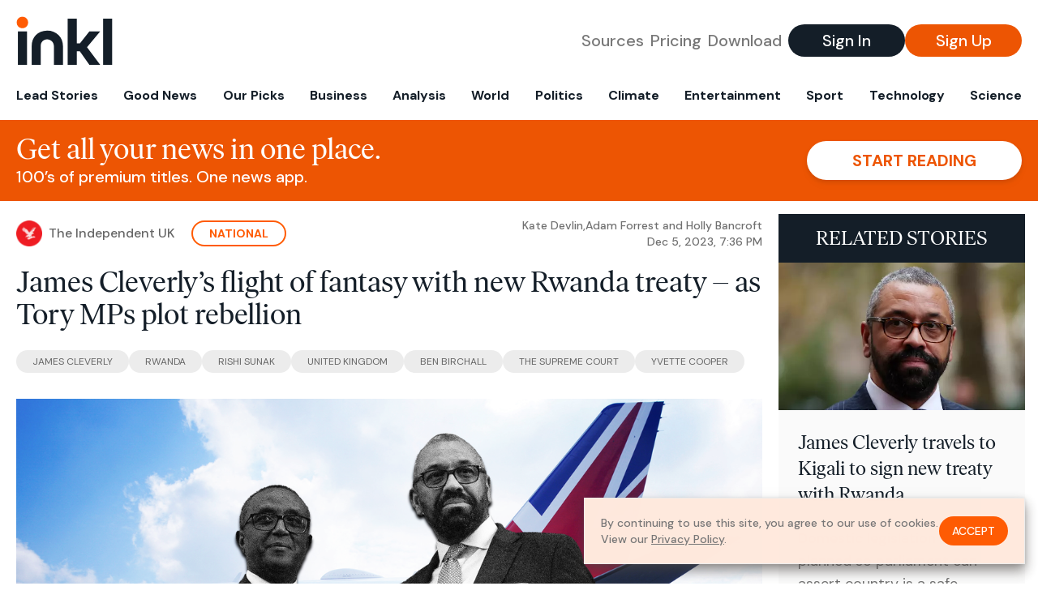

--- FILE ---
content_type: text/html; charset=utf-8
request_url: https://www.inkl.com/news/james-cleverly-s-flight-of-fantasy-with-new-rwanda-treaty-as-tory-mps-plot-rebellion
body_size: 13584
content:
<!DOCTYPE html>
<html lang="en">
  <head>
    <meta charset="utf-8">
    <meta http-equiv="X-UA-Compatible" content="IE=edge">
    <meta name="viewport" content="width=device-width, initial-scale=1.0, maximum-scale=6.0">
    <meta name="format-detection" content="telephone=no">

    <link rel="preconnect" href="https://d33gy59ovltp76.cloudfront.net" crossorigin>
    <link rel="preconnect" href="https://images.inkl.com" crossorigin>
    <link rel="preconnect" href="https://fonts.googleapis.com">
    <link rel="preconnect" href="https://fonts.gstatic.com" crossorigin>

    <link rel="dns-prefetch" href="https://www.googletagmanager.com/">

    <link rel="preload" href="https://static.inkl.com/fonts2/IvarHeadline-Regular.woff2" as="font" type="font/woff2" crossorigin>

    <link rel="preload" href="https://static.inkl.com/fonts2/IvarText-Regular.woff2" as="font" type="font/woff2" crossorigin>

    <link rel="preload" href="https://fonts.googleapis.com/css2?family=DM+Sans:wght@400;500;700&display=swap" as="style" onload="this.onload=null;this.rel='stylesheet'">
    <noscript>
      <link href="https://fonts.googleapis.com/css2?family=DM+Sans:wght@400;500;700&display=swap" rel="stylesheet" type="text/css">
    </noscript>

    <link href="https://d33gy59ovltp76.cloudfront.net/assets/app-f6287c561729fd5371e6ba0d030e68fb.css?vsn=d" rel="stylesheet">

    <title>James Cleverly’s flight of fantasy with new Rwanda…</title>
    <meta name="description" content="Home secretary becomes third minister in less than two years to sign deal with African state as he decrees it’s now safe and legally sound – but…">
    <meta name="keywords" content="inkl, world news, news, news headlines, daily news, breaking news, news app, news today, today news, news today, global news">

    <link rel="canonical" href="https://www.inkl.com/news/james-cleverly-s-flight-of-fantasy-with-new-rwanda-treaty-as-tory-mps-plot-rebellion">
    <meta name="robots" content="index, follow, max-image-preview:large, max-snippet:-1, max-video-preview:-1">

    <meta property="fb:app_id" content="365433033624261">
    <meta name="stripe-key" content="pk_live_4MaciIC6UIVKoR3FKLFpEAGp">

      <meta name="apple-itunes-app" content="app-id=993231222,affiliate-data=ct=website-top-banner&pt=117136954">

    <meta property="og:site_name" content="inkl">
<meta property="og:url" content="https://www.inkl.com/news/james-cleverly-s-flight-of-fantasy-with-new-rwanda-treaty-as-tory-mps-plot-rebellion">
<meta property="og:title" content="James Cleverly’s flight of fantasy with new Rwanda treaty – as Tory MPs plot rebellion">
<meta property="og:description" content="Home secretary becomes third minister in less than two years to sign deal with African state as he decrees it’s now safe and legally sound – but Rishi Sunak faces Commons revolt over planned new law">
<meta property="og:image" content="https://images.inkl.com/s3/article/lead_image/19863347/Cleverly_Rwanda_splash.png">
<meta property="og:type" content="article">
    <meta name="twitter:card" content="summary_large_image">
<meta name="twitter:site" content="@inkl">
<meta name="twitter:title" content="James Cleverly’s flight of fantasy with new Rwanda treaty – as Tory MPs plot rebellion">
<meta name="twitter:description" content="Home secretary becomes third minister in less than two years to sign deal with African state as he decrees it’s now safe and legally sound – but Rishi Sunak faces Commons revolt over planned new law">
<meta name="twitter:image" content="https://images.inkl.com/s3/article/lead_image/19863347/Cleverly_Rwanda_splash.png">

    <link rel="apple-touch-icon" sizes="57x57" href="https://d33gy59ovltp76.cloudfront.net/images/icons/apple-icon-57x57-273487d41793ad42e18896c6892c03ac.png?vsn=d">
<link rel="apple-touch-icon" sizes="60x60" href="https://d33gy59ovltp76.cloudfront.net/images/icons/apple-icon-60x60-026cef62163fcb13a10329d5fd868f05.png?vsn=d">
<link rel="apple-touch-icon" sizes="72x72" href="https://d33gy59ovltp76.cloudfront.net/images/icons/apple-icon-72x72-870540e8737dc51009c67377905040ff.png?vsn=d">
<link rel="apple-touch-icon" sizes="76x76" href="https://d33gy59ovltp76.cloudfront.net/images/icons/apple-icon-76x76-20c7f2bd09af6a202c3888a12d8f6daa.png?vsn=d">
<link rel="apple-touch-icon" sizes="114x114" href="https://d33gy59ovltp76.cloudfront.net/images/icons/apple-icon-114x114-47a69498bf3d1195f494867a527e3be1.png?vsn=d">
<link rel="apple-touch-icon" sizes="120x120" href="https://d33gy59ovltp76.cloudfront.net/images/icons/apple-icon-120x120-f4d9e0a044a59fe65b605c220beaa87a.png?vsn=d">
<link rel="apple-touch-icon" sizes="144x144" href="https://d33gy59ovltp76.cloudfront.net/images/icons/apple-icon-144x144-bf03d0eb69cbd685da8ff304d68249f2.png?vsn=d">
<link rel="apple-touch-icon" sizes="152x152" href="https://d33gy59ovltp76.cloudfront.net/images/icons/apple-icon-152x152-e61a47ee784e3519a3d3a1dd27886a33.png?vsn=d">
<link rel="apple-touch-icon" sizes="180x180" href="https://d33gy59ovltp76.cloudfront.net/images/icons/apple-icon-180x180-fd7b9426499f791e179b83c9615abf71.png?vsn=d">

<link rel="icon" type="image/png" href="https://d33gy59ovltp76.cloudfront.net/images/icons/favicon-192x192-e7d1b5fa77fbacba2867ff948175b38b.png?vsn=d" sizes="192x192">
<link rel="icon" type="image/png" href="https://d33gy59ovltp76.cloudfront.net/images/icons/favicon-128x128-81766d2365575b2466669aa96fdd9659.png?vsn=d" sizes="128x128">
<link rel="icon" type="image/png" href="https://d33gy59ovltp76.cloudfront.net/images/icons/favicon-96x96-0a8fcd6fd4e29d031d64819211f6a1c2.png?vsn=d" sizes="96x96">
<link rel="icon" type="image/png" href="https://d33gy59ovltp76.cloudfront.net/images/icons/favicon-32x32-c3eec105929e24dddbd8c64f89f9bfd3.png?vsn=d" sizes="32x32">
<link rel="icon" type="image/png" href="https://d33gy59ovltp76.cloudfront.net/images/icons/favicon-16x16-6bbbe00d479c8e8e933b6d5dfb4b5a7a.png?vsn=d" sizes="16x16">


      <script>
        window.fbAsyncInit = function() {
          FB.init({
            appId            : '365433033624261',
            autoLogAppEvents : true,
            xfbml            : true,
            version          : 'v15.0'
          });
        };
      </script>
      <script defer crossorigin="anonymous" src="https://connect.facebook.net/en_US/sdk.js">
      </script>

    <script defer type="text/javascript" src="https://d33gy59ovltp76.cloudfront.net/assets/app-4bb34170b393e70645eb5199e6819026.js?vsn=d">
    </script>
    <script defer src="https://kit.fontawesome.com/6e9cffa9a6.js" crossorigin="anonymous">
    </script>




    
  <script type="application/ld+json">
    {"@context":"https://schema.org","@type":"NewsArticle","datePublished":"2023-12-05T19:36:11.000Z","description":"Home secretary becomes third minister in less than two years to sign deal with African state as he decrees it’s now safe and legally sound – but Rishi Sunak faces Commons revolt over planned new law","hasPart":{"@type":"WebPageElement","cssSelector":".paywall","isAccessibleForFree":"False"},"headline":"James Cleverly’s flight of fantasy with new Rwanda treaty – as Tory MPs plot rebellion","image":["https://images.inkl.com/s3/article/lead_image/19863347/Cleverly_Rwanda_splash.png"],"isAccessibleForFree":"False","mainEntityOfPage":{"@id":"https://www.inkl.com/news/james-cleverly-s-flight-of-fantasy-with-new-rwanda-treaty-as-tory-mps-plot-rebellion","@type":"WebPage"}}
  </script>

  </head>

  <body class="flex flex-col min-h-screen">
    <nav id="side-menu" class="bg-white fixed top-0 bottom-0 left-0 z-50 h-100 w-[var(--side-menu-width)] overflow-x-hidden overflow-y-auto hidden select-none">
  <div>
    <a class="flex items-center h-15 mx-5 border-b font-sans font-medium" href="/">
      Home
    </a>
  </div>

  <div>
    <a class="flex items-center h-15 mx-5 border-b font-sans font-medium" href="/glance">
      For You
    </a>
  </div>

  <div>
    <a class="flex items-center h-15 mx-5 border-b font-sans font-medium" href="/newsletters/morning-edition">
      The Morning Edition
    </a>
  </div>

  <div>
    <a class="flex items-center h-15 mx-5 border-b font-sans font-medium" href="/saved">
      Saved Articles
      <span class="inline-block text-orange ml-2">
        0
      </span>
    </a>
  </div>

  <div>
    <a class="flex items-center h-15 mx-5 border-b font-sans font-medium" href="/history">
      Reading History
    </a>
  </div>

  <div>
    <div class="flex items-center justify-between h-15 mx-5 border-b font-sans font-medium cursor-pointer bg-white top-0" data-expand="side-menu-publishers-list">
      Publishers <i class="fa-regular fa-chevron-right text-gray" data-expand-icon></i>
    </div>

    <div id="side-menu-publishers-list" class="hidden overflow-y-hidden">

    </div>
  </div>

  <div>
    <div class="flex items-center justify-between h-15 mx-5 border-b font-sans font-medium cursor-pointer bg-white top-0" data-expand="side-menu-tags-list">
      My Topics <i class="fa-regular fa-chevron-right text-gray" data-expand-icon></i>
    </div>

    <div id="side-menu-tags-list" class="hidden overflow-y-hidden">

    </div>
  </div>

  <div>
    <a class="flex items-center h-15 mx-5 border-b font-sans font-medium" href="/account">
      My Account
    </a>
  </div>

  <div>
    <a class="flex items-center h-15 mx-5 border-b font-sans font-medium" href="/plans">
      My Membership
    </a>
  </div>

  <div>
    <a class="flex items-center h-15 mx-5 border-b font-sans font-medium" href="/invite">
      Recommend inkl
    </a>
  </div>

  <div>
    <a class="flex items-center h-15 mx-5 border-b font-sans font-medium" href="/about">
      About inkl
    </a>
  </div>

  <div>
    <a class="flex items-center h-15 mx-5 border-b font-sans font-medium" href="/faqs">
      FAQs
    </a>
  </div>

  <div>
    <a class="flex items-center h-15 mx-5 border-b font-sans font-medium" href="/logout">
      Logout
    </a>
  </div>
</nav>

<div id="site-overlay" class="fixed top-0 bottom-0 left-0 right-0 z-40 bg-orange-200/[.5]"></div>

      <nav id="navbar-public-content" class="flex justify-between items-center px-4 py-2 border-b max-w-1280 w-full mx-auto md:border-none md:py-5 md:px-5">
  <a href="/" class="block">
    <img src="https://d33gy59ovltp76.cloudfront.net/images/branding/inkl-logo-no-tagline-positive-rgb-65407c529d147f60d429f3be2000a89d.svg?vsn=d" alt="inkl" class="h-8 w-auto md:h-15" width="169" height="85">
  </a>

  <div class="flex items-center gap-2 md:gap-4">
    <a href="/our-content-partners" rel="nofollow" class="hidden font-sans font-medium text-xl text-gray mx-1 lg:block">
      Sources
    </a>

    <a href="/features/#our-plans" rel="nofollow" class="hidden font-sans font-medium text-xl text-gray mx-1 lg:block">
      Pricing
    </a>

    <a href="/features/#download" rel="nofollow" class="hidden font-sans font-medium text-xl text-gray ml-1 mr-2 lg:block">
      Download
    </a>

    <a href="/signin" rel="nofollow" class="flex justify-center items-center font-sans text-xs w-24 h-7 text-white bg-blue-900 rounded-full md:h-10 md:w-36 md:text-xl md:font-medium">
      Sign In
    </a>

    <a href="/signin" rel="nofollow" class="flex justify-center items-center font-sans text-xs w-24 h-7 text-white bg-orange-500 rounded-full md:h-10 md:w-36 md:text-xl md:font-medium">
      Sign Up
    </a>
  </div>
</nav>

  <div id="navbar-public-content-nav-items" itemtype="http://www.schema.org/SiteNavigationElement" itemscope="itemscope" class="flex overflow-x-auto scrollbar-none max-w-1280 w-full mx-auto md:justify-between">

      <a href="/sections/lead-stories" class="flex whitespace-nowrap items-center font-sans font-bold text-xs h-12 hover:text-orange pt-1 border-b-4 border-transparent px-2 first:pl-4 last:pr-4 md:text-base md:pb-4 md:first:pl-5 md:last:pr-5 md:border-b-0">
        <meta content="Lead Stories" itemprop="name" itemprop="url">
        Lead Stories
      </a>

      <a href="/sections/good-news" class="flex whitespace-nowrap items-center font-sans font-bold text-xs h-12 hover:text-orange pt-1 border-b-4 border-transparent px-2 first:pl-4 last:pr-4 md:text-base md:pb-4 md:first:pl-5 md:last:pr-5 md:border-b-0">
        <meta content="Good News" itemprop="name" itemprop="url">
        Good News
      </a>

      <a href="/sections/editors-picks" class="flex whitespace-nowrap items-center font-sans font-bold text-xs h-12 hover:text-orange pt-1 border-b-4 border-transparent px-2 first:pl-4 last:pr-4 md:text-base md:pb-4 md:first:pl-5 md:last:pr-5 md:border-b-0">
        <meta content="Our Picks" itemprop="name" itemprop="url">
        Our Picks
      </a>

      <a href="/sections/business" class="flex whitespace-nowrap items-center font-sans font-bold text-xs h-12 hover:text-orange pt-1 border-b-4 border-transparent px-2 first:pl-4 last:pr-4 md:text-base md:pb-4 md:first:pl-5 md:last:pr-5 md:border-b-0">
        <meta content="Business" itemprop="name" itemprop="url">
        Business
      </a>

      <a href="/sections/analysis" class="flex whitespace-nowrap items-center font-sans font-bold text-xs h-12 hover:text-orange pt-1 border-b-4 border-transparent px-2 first:pl-4 last:pr-4 md:text-base md:pb-4 md:first:pl-5 md:last:pr-5 md:border-b-0">
        <meta content="Analysis" itemprop="name" itemprop="url">
        Analysis
      </a>

      <a href="/sections/world" class="flex whitespace-nowrap items-center font-sans font-bold text-xs h-12 hover:text-orange pt-1 border-b-4 border-transparent px-2 first:pl-4 last:pr-4 md:text-base md:pb-4 md:first:pl-5 md:last:pr-5 md:border-b-0">
        <meta content="World" itemprop="name" itemprop="url">
        World
      </a>

      <a href="/sections/politics" class="flex whitespace-nowrap items-center font-sans font-bold text-xs h-12 hover:text-orange pt-1 border-b-4 border-transparent px-2 first:pl-4 last:pr-4 md:text-base md:pb-4 md:first:pl-5 md:last:pr-5 md:border-b-0">
        <meta content="Politics" itemprop="name" itemprop="url">
        Politics
      </a>

      <a href="/sections/climate" class="flex whitespace-nowrap items-center font-sans font-bold text-xs h-12 hover:text-orange pt-1 border-b-4 border-transparent px-2 first:pl-4 last:pr-4 md:text-base md:pb-4 md:first:pl-5 md:last:pr-5 md:border-b-0">
        <meta content="Climate" itemprop="name" itemprop="url">
        Climate
      </a>

      <a href="/sections/entertainment" class="flex whitespace-nowrap items-center font-sans font-bold text-xs h-12 hover:text-orange pt-1 border-b-4 border-transparent px-2 first:pl-4 last:pr-4 md:text-base md:pb-4 md:first:pl-5 md:last:pr-5 md:border-b-0">
        <meta content="Entertainment" itemprop="name" itemprop="url">
        Entertainment
      </a>

      <a href="/sections/sport" class="flex whitespace-nowrap items-center font-sans font-bold text-xs h-12 hover:text-orange pt-1 border-b-4 border-transparent px-2 first:pl-4 last:pr-4 md:text-base md:pb-4 md:first:pl-5 md:last:pr-5 md:border-b-0">
        <meta content="Sport" itemprop="name" itemprop="url">
        Sport
      </a>

      <a href="/sections/technology" class="flex whitespace-nowrap items-center font-sans font-bold text-xs h-12 hover:text-orange pt-1 border-b-4 border-transparent px-2 first:pl-4 last:pr-4 md:text-base md:pb-4 md:first:pl-5 md:last:pr-5 md:border-b-0">
        <meta content="Technology" itemprop="name" itemprop="url">
        Technology
      </a>

      <a href="/sections/science" class="flex whitespace-nowrap items-center font-sans font-bold text-xs h-12 hover:text-orange pt-1 border-b-4 border-transparent px-2 first:pl-4 last:pr-4 md:text-base md:pb-4 md:first:pl-5 md:last:pr-5 md:border-b-0">
        <meta content="Science" itemprop="name" itemprop="url">
        Science
      </a>

  </div>


    <main role="main" class="grow flex flex-col" side-menu-pushable>
      <div class="bg-orange-500 text-white sticky top-0 z-10">
  <div class="px-3 pt-4 pb-5 md:hidden">
    <div class="font-headline text-[26px] text-center">Get all your news in one place.</div>

    <div class="flex gap-3 justify-center items-center mt-2">
      <div class="font-sans text-xs leading-tight text-right">
        100’s of premium titles. <br> One app.
      </div>

      <a href="/signin" rel="nofollow" class="flex justify-center items-center font-sans font-bold text-xs h-7 px-5 text-orange-500 bg-white rounded-full uppercase whitespace-nowrap drop-shadow-md">
        Start reading
      </a>
    </div>
  </div>

  <div class="hidden justify-between items-center px-5 py-4 max-w-1280 w-full mx-auto md:flex">
    <div>
      <div class="font-headline text-4xl">Get all your news in one place.</div>
      <div class="font-sans font-medium text-xl">
        100’s of premium titles. One news app.
      </div>
    </div>

    <a href="/signin" rel="nofollow" class="flex justify-center items-center font-sans font-bold text-xl h-12 px-14 text-orange-500 bg-white rounded-full uppercase whitespace-nowrap drop-shadow-md">
      Start reading
    </a>
  </div>
</div>

<div class="flex flex-col pb-5 overflow-x-hidden max-w-1280 w-full mx-auto md:flex-row">
  <div>
    <div class="p-4 md:p-5">
      <div class="flex items-center">
        <img src="https://images.inkl.com/s3/publisher/icon_rounded/30/the-independent-uk.png" alt="The Independent UK" class="w-6 h-6 md:w-8 md:h-8" width="50" height="50">

        <div class="font-sans font-medium text-xs text-gray-600 ml-2 md:text-base">
          The Independent UK
        </div>

          <a href="/sections/national" class="font-sans font-bold text-3xs text-orange uppercase px-4 py-1 border-2 border-orange rounded-full ml-5 md:text-xs md:px-5">
            National
          </a>

        <div class="font-sans font-medium text-2xs text-gray-500 text-right ml-auto md:text-xs">

            <div>Kate Devlin,Adam Forrest and Holly Bancroft</div>


            <time local-datetime local-datetime-format="short-datetime" datetime="2023-12-05T19:36:11.000Z">
            </time>

        </div>
      </div>

      <h1 class="font-headline text-4xl mt-5">James Cleverly’s flight of fantasy with new Rwanda treaty – as Tory MPs plot rebellion</h1>

        <div class="flex flex-wrap gap-x-4 gap-y-3 mt-6">

            <a href="/topics/james-cleverly" class="font-sans grow text-center text-2xs uppercase leading-none text-gray-600 bg-gray-200 whitespace-nowrap rounded-full px-5 py-2 md:grow-0">
              James Cleverly
            </a>

            <a href="/topics/rwanda" class="font-sans grow text-center text-2xs uppercase leading-none text-gray-600 bg-gray-200 whitespace-nowrap rounded-full px-5 py-2 md:grow-0">
              Rwanda
            </a>

            <a href="/topics/rishi-sunak-person" class="font-sans grow text-center text-2xs uppercase leading-none text-gray-600 bg-gray-200 whitespace-nowrap rounded-full px-5 py-2 md:grow-0">
              ​​Rishi Sunak
            </a>

            <a href="/topics/united-kingdom" class="font-sans grow text-center text-2xs uppercase leading-none text-gray-600 bg-gray-200 whitespace-nowrap rounded-full px-5 py-2 md:grow-0">
              United Kingdom
            </a>

            <a href="/topics/ben-birchall" class="font-sans grow text-center text-2xs uppercase leading-none text-gray-600 bg-gray-200 whitespace-nowrap rounded-full px-5 py-2 md:grow-0">
              Ben Birchall
            </a>

            <a href="/topics/the-supreme-court" class="font-sans grow text-center text-2xs uppercase leading-none text-gray-600 bg-gray-200 whitespace-nowrap rounded-full px-5 py-2 md:grow-0">
              the Supreme Court
            </a>

            <a href="/topics/yvette-cooper" class="font-sans grow text-center text-2xs uppercase leading-none text-gray-600 bg-gray-200 whitespace-nowrap rounded-full px-5 py-2 md:grow-0">
              Yvette Cooper
            </a>

        </div>

      <div class="article-content relative mt-8" locked data-article-id="james-cleverly-s-flight-of-fantasy-with-new-rwanda-treaty-as-tory-mps-plot-rebellion">
        <figure><img src="https://static.independent.co.uk/2023/12/05/17/Cleverly%20Rwanda%20splash.png?width=1200&amp;auto=webp" width="640" height="360"><figcaption>Getty/AFP</figcaption></figure>
<p>Home secretary <a href="https://www.independent.co.uk/topic/james-cleverly" target="_blank" rel="noopener">James Cleverly</a> has hailed <a href="https://www.independent.co.uk/news/uk/james-cleverly-rishi-sunak-suella-braverman-rwanda-priti-patel-b2458395.html" title="Timeline of the Government’s Rwanda asylum deal" target="_blank" rel="noopener">yet another deal </a>with <a href="https://www.independent.co.uk/topic/rwanda" target="_blank" rel="noopener">Rwanda</a> as the way to rescue the<a href="https://www.independent.co.uk/voices/rwanda-asylum-stop-the-boats-plan-b-b2447735.html" title="Timeline of the Government’s Rwanda asylum deal" target="_blank" rel="noopener"> government’s thwarted plan</a> to stop the <a href="https://www.independent.co.uk/topic/boats" target="_blank" rel="noopener">boats</a> – only for it to be denounced as a “gross political fantasy”. </p>
<p>The embattled cabinet minister said there was now no credible legal reason for <a href="https://www.independent.co.uk/news/uk/politics/james-cleverly-rwanda-not-be-all-b2453299.html" target="_blank" rel="noopener">the policy </a>to continue to be blocked<a href="https://www.independent.co.uk/tv/news/rwanda-treaty-signed-james-cleverly-b2458762.html" title="James Cleverly signs new asylum treaty in Rwanda" target="_blank" rel="noopener"> after he flew to Kigali to sign a new treaty.</a></p><div class="paywall">
<p>But Mr Cleverly still <a href="https://www.independent.co.uk/news/uk/rwanda-kigali-lord-reed-james-cleverly-unhcr-b2458713.html" target="_blank" rel="noopener">could not guarantee flights will depart</a> next spring, as <a href="https://www.independent.co.uk/topic/rishi-sunak" target="_blank" rel="noopener">Rishi Sunak</a> hopes, as he became the <a href="https://www.independent.co.uk/news/uk/suella-braverman-rwanda-home-secretary-priti-patel-paul-kagame-b2303324.html" target="_blank" rel="noopener">third minister in less than two years</a> to sign an agreement with the <a href="https://www.independent.co.uk/topic/african" target="_blank" rel="noopener">African</a> nation.</p>
<p>Tory MPs warned they would examine new emergency legislation on Rwanda – due to be published within days to determine the country is a safe destination – to ensure planes carrying <a href="https://www.independent.co.uk/topic/asylum" target="_blank" rel="noopener">asylum</a> seekers take off. </p>
<p>It came as the prime minister<a href="https://www.independent.co.uk/news/uk/politics/rwanda-deal-sunak-tories-cleverly-b2458505.html" title="Sunak faces right-wing Tory revolt on Rwanda as Cleverly signs controversial treaty" target="_blank" rel="noopener"> faces a major Commons revolt</a> from two sides of his party over the planned new law. MPs on the right of the party are pushing the PM to use it to opt out of the European Convention of Human Rights (ECHR) – warning he must go for the “full fat” version to stop judges intervening. </p>
<blockquote>Home secretary James Cleverly arrives at Kigali International Airport<div class="credit">— (PA Wire)</div>
</blockquote>
<p>But senior Tory moderates are also warning Mr Sunak they may not support his legislation if he does try to flout the ECHR, arguing that it would be “a mistake” that doesn’t command public support. </p>
<p>As the treaty was unveiled, it emerged that: </p>
<ul>
<li>Asylum seekers sent to Rwanda who go on to commit serious crimes while there could end up back in the UK </li>
<li>UK taxpayers will have to pay more on top of the £140m already spent on a scheme which has yet to send a single asylum seeker to the east-central African country </li>
<li>The UK will take some of Rwanda's refugees under the plans, a measure contained in the original agreement</li>
<li>Rwanda will still have a veto over which asylum seekers it accepts </li>
<li>Those sent there will be offered support and accommodation by the UK for five years </li>
<li>Under the treaty, they will not be sent on to a third country, such as the one from which they fled – the main criticism of the Supreme Court – and will stay in Rwanda </li>
</ul>
<p>Mr Sunak announced the new treaty – and the emergency legislation – in the wake of a damning Supreme Court judgment <a href="https://www.independent.co.uk/news/uk/home-news/rwanda-supreme-court-decision-braverman-b2447652.html" target="_blank" rel="noopener">which ruled his plans unlawful</a>.</p>
<p>In the Rwandan capital, Mr Cleverly praised the new deal, saying: “We feel very strongly this treaty addresses all of the issues of their lordships in the Supreme Court.”</p>
<p>But he could not guarantee when the first flight of asylum seekers would take off.</p>
<p>The home secretary added: “We want to see this part of our wider migration plan up and running as quickly as possible.” </p>
<blockquote>James Cleverly during Tuesday’s press conference in Kigali<div class="credit">— (PA Wire)</div>
</blockquote>
<p>Under the treaty, those sent to Rwanda will stay there, no matter the outcome of their asylum application. <a href="https://www.independent.co.uk/news/uk/home-news/rwanda-home-office-supreme-court-b2426543.html" title="Timeline of the Government’s Rwanda asylum deal" target="_blank" rel="noopener">The Supreme Court had warned </a>that under the previous system, vulnerable refugees risked being erroneously sent back to the countries from which they had fled, where they would face persecution. But the court also questioned whether undertakings given by Rwanda could be relied upon. </p>
<p>Also included in the treaty are <a href="https://www.independent.co.uk/news/uk/rwanda-james-cleverly-rishi-sunak-asylum-immigration-b2457941.html" title="Timeline of the Government’s Rwanda asylum deal" target="_blank" rel="noopener">plans for UK lawyers to be sent to Rwanda </a>to help process claims and ensure appeals are granted correctly. </p>
<p>An independent monitoring committee will assess the processing of asylum claims and the treatment and support for individuals for up to five years. It will also establish a new whistleblowing system to allow asylum seekers sent to Rwanda to lodge confidential complaints.</p>
<p>Shadow home secretary Yvette Cooper accused Mr Cleverly of being the third home secretary in 18 months to take a trip to Rwanda “for a photo op”. Priti Patel signed the initial deal last April while his predecessor, Suella Braverman, visited Kigali earlier this year. “More home secretaries than asylum seekers have been sent there and the scheme is badly failing,” Ms Cooper said. </p>
<p>“We know … even if it ever does get off the ground, it will only cover a very small number of people when over 1,000 people arrived in small boats last week alone.”</p>
<p>The government’s former top lawyer Jonathan Jones questioned whether ministers were really as confident as they suggested.</p>
<p>He said: “If the government were really confident that the treaty did the trick and Rwanda will now be “safe”, it could be confident of winning any further court challenge and wouldn’t need to change the law as well.</p>
<p>But the government has said it will table a Bill which will likely tell the courts that Rwanda is now to be treated as “safe” for the purposes of asylum claims.”</p>
<p>Lib Dem home affairs spokesperson Alistair Carmichael said: “It was obvious that this policy was destined to fail from the beginning, and this couldn't have been made any clearer than the Supreme Court ruling.</p>
<p>“The Conservatives have already spent far too much time, energy and money on this failing policy. It’s time for James Cleverly to get serious and get on with fixing the broken asylum system. </p>
<p>“Tackling the sky-high asylum backlog and creating safe and legal routes for sanctuary will make far more progress towards that than this pet project policy ever could.”</p>
<blockquote>Prime minister Rishi Sunak’s Rwanda plans are being closely watched by his MPs<div class="credit">— (PA Wire)</div>
</blockquote>
<p>The Law Society of England and Wales was sceptical about Mr Cleverly’s assurances, saying it “remains unclear” how the treaty will overcome the Supreme Court ruling based on a “well-established principle of international law”.</p>
<p>Nick Emmerson, the president of the professional association representing solicitors, argued that neither the deal nor new legislation “can overnight provide adequate means of safeguarding the rights of people removed to Rwanda”.</p>
<p>Steve Valdez-Symonds, from Amnesty International, said: “With this treaty, ministers are once again doubling down on a fundamentally reckless policy of not processing asylum claims made in the UK – even while expecting other countries to deal with the asylum claims they receive. </p>
<p>“The policy of not processing claims has already created a massive, costly and inhuman backlog, in which tens of thousands of people are now simply stuck in limbo.</p>
<p>“The gross political fantasy that Rwanda can simply receive these people from the UK is utterly immoral, wholly impractical and sets a terrible example on the world stage.” </p>
<p>Enver Solomon, from the <a href="https://www.independent.co.uk/topic/refugee" target="_blank" rel="noopener">Refugee</a> Council, said: “It’s time for the government to admit that the Rwanda plan just isn’t the right way forward. Instead, we need to develop a fair and compassionate approach to refugee protection that focuses on providing safe routes and a fair hearing for those seeking safety in the UK.”</p>
<p>Last month, former Supreme Court judge Lord Sumption accused the government of trying to “change the facts by law” by declaring Rwanda safe. He also said the scheme was “probably dead”. </p>
</div>

          <div class="gradient-container"></div>

      </div>

      <div>
        <div class="bg-orange p-6 bg-[url('/images/branding/inkl-watermark.svg')] bg-no-repeat bg-left-bottom bg-[length:200px_100px] md:bg-contain">
  <div class="font-serif text-4.5xl text-white text-center leading-tight">
    Sign up to read this article
  </div>

  <div class="font-sans font-medium text-lg text-white text-center leading-6 mt-4 mb-8">
    Read news from 100’s of titles, curated specifically for you.
  </div>

  <form join-form-v2 additional-join-params="{&quot;locked&quot;:true,&quot;article&quot;:&quot;james-cleverly-s-flight-of-fantasy-with-new-rwanda-treaty-as-tory-mps-plot-rebellion&quot;,&quot;through&quot;:&quot;public_article&quot;}" class="max-w-xs mx-auto mt-6" onsubmit="return false;" novalidate>
  <input name="email" type="email" placeholder="Your email address" class="flex items-center justify-center w-full h-11 font-sans font-medium text-md placeholder:font-normal placeholder:text-base text-center rounded-full outline-none">

  <div email-required-error class="font-sans font-medium text-center py-1 text-red-900 hidden">
    Email is required
  </div>

  <div email-invalid-error class="font-sans font-medium text-center py-1 text-red-900 hidden">
    Email is invalid
  </div>

  <div email-registered-error class="font-sans font-medium text-center py-1 text-white hidden">
    Email is already registered. <br> Please
    <a href="/signin" class="text-red-900 underline underline-offset-2">sign in</a>
    instead.
  </div>

  <button type="submit" class="block w-full mt-3 h-12 font-sans font-medium text-lg tracking-wider uppercase bg-blue-900 text-white rounded-full drop-shadow-md z-0">
    <i class="fa-solid fa-spinner fa-spin hidden" processing-icon></i>
    <span>Start reading</span>
  </button>
</form>

  <div>
    <div class="font-sans font-medium text-center mt-6">
      Already a member?
      <a href="/signin?article=james-cleverly-s-flight-of-fantasy-with-new-rwanda-treaty-as-tory-mps-plot-rebellion" class="underline underline-offset-2">
        Sign in here
      </a>
    </div>
  </div>
</div>
      </div>

      <div class="hidden md:block">
        <div class="font-headline text-4xl my-8">Top stories on inkl right now</div>

<div class="flex flex-col gap-6">

    <div>
  <a href="/news/fewer-kids-are-vaccinated-this-year-despite-super-flu-surging-through-communities" itemprop="url" class="block bg-gray-100">
    <meta itemprop="name" content="Fewer kids are vaccinated this year despite ‘super flu’ surging through communities">

    <div class="px-3 py-3 md:px-6 md:py-6 overflow-auto">

        <img src="https://images.inkl.com/s3/article/lead_image/22915252/GettyImages-1454452293.jpg?w=600" alt="Fewer kids are vaccinated this year despite ‘super flu’ surging through communities" class="w-44 h-44 object-cover ml-3 mb-1 rounded float-right lg:w-80 lg:h-52 lg:ml-6 lg:mb-0" width="120" height="120" loading="lazy">

      <div class="font-headline text-2xl leading-7 pt-1 md:leading-8">
        Fewer kids are vaccinated this year despite ‘super flu’ surging through communities
      </div>

      <div class="font-sans text-gray-500 pt-4">
        This is the worst flu season in decades, with at least 18 million people infected so far this year
      </div>

      <div class="flex items-center pt-7">
        <img src="https://images.inkl.com/s3/publisher/icon_rounded/30/the-independent-uk.png?w=50" alt="The Independent UK" class="w-6 h-6 md:w-8 md:h-8" width="50" height="50" loading="lazy">

        <div class="font-sans font-medium text-2xs text-gray-600 ml-2 md:text-base">
          The Independent UK
        </div>
      </div>
    </div>
  </a>
</div>


    <div>
  <a href="/news/tennessee-judge-grants-expanded-media-access-to-state-run-executions" itemprop="url" class="block bg-gray-100">
    <meta itemprop="name" content="Tennessee judge grants expanded media access to state-run executions">

    <div class="px-3 py-3 md:px-6 md:py-6 overflow-auto">

        <img src="https://images.inkl.com/s3/article/lead_image/22915254/Tennessee_Executions_Lawsuit_60528.jpg?w=600" alt="Tennessee judge grants expanded media access to state-run executions" class="w-44 h-44 object-cover ml-3 mb-1 rounded float-right lg:w-80 lg:h-52 lg:ml-6 lg:mb-0" width="120" height="120" loading="lazy">

      <div class="font-headline text-2xl leading-7 pt-1 md:leading-8">
        Tennessee judge grants expanded media access to state-run executions
      </div>

      <div class="font-sans text-gray-500 pt-4">
        A judge has ruled that Tennessee prison officials must grant expanded access to media members to view state-run executions
      </div>

      <div class="flex items-center pt-7">
        <img src="https://images.inkl.com/s3/publisher/icon_rounded/30/the-independent-uk.png?w=50" alt="The Independent UK" class="w-6 h-6 md:w-8 md:h-8" width="50" height="50" loading="lazy">

        <div class="font-sans font-medium text-2xs text-gray-600 ml-2 md:text-base">
          The Independent UK
        </div>
      </div>
    </div>
  </a>
</div>


    <div>
  <a href="/news/us-justice-agency-to-inquire-into-minnesota-leaders-for-alleged-conspiracy-to-obstruct-ice" itemprop="url" class="block bg-gray-100">
    <meta itemprop="name" content="US justice department to inquire into Minnesota leaders for alleged conspiracy to obstruct ICE">

    <div class="px-3 py-3 md:px-6 md:py-6 overflow-auto">

        <img src="https://images.inkl.com/s3/article/lead_image/22915248/1000.jpg?w=600" alt="US justice department to inquire into Minnesota leaders for alleged conspiracy to obstruct ICE" class="w-44 h-44 object-cover ml-3 mb-1 rounded float-right lg:w-80 lg:h-52 lg:ml-6 lg:mb-0" width="120" height="120" loading="lazy">

      <div class="font-headline text-2xl leading-7 pt-1 md:leading-8">
        US justice department to inquire into Minnesota leaders for alleged conspiracy to obstruct ICE
      </div>

      <div class="font-sans text-gray-500 pt-4">
        Tim Walz, state’s Democratic governor and Jacob Frey, Minneapolis mayor, have been vocal critics of immigration crackdown
      </div>

      <div class="flex items-center pt-7">
        <img src="https://images.inkl.com/s3/publisher/icon_rounded/13/the-guardian-icon-rounded-5.png?w=50" alt="The Guardian - US" class="w-6 h-6 md:w-8 md:h-8" width="50" height="50" loading="lazy">

        <div class="font-sans font-medium text-2xs text-gray-600 ml-2 md:text-base">
          The Guardian - US
        </div>
      </div>
    </div>
  </a>
</div>


    <div>
  <a href="/news/trump-administration-delays-plan-to-withhold-wages-for-student-loan-borrowers-in-default" itemprop="url" class="block bg-gray-100">
    <meta itemprop="name" content="Trump administration delays plan to withhold wages for student loan borrowers in default">

    <div class="px-3 py-3 md:px-6 md:py-6 overflow-auto">

        <img src="https://images.inkl.com/s3/article/lead_image/22914757/US_Trump_Education_States_01645.jpg?w=600" alt="Trump administration delays plan to withhold wages for student loan borrowers in default" class="w-44 h-44 object-cover ml-3 mb-1 rounded float-right lg:w-80 lg:h-52 lg:ml-6 lg:mb-0" width="120" height="120" loading="lazy">

      <div class="font-headline text-2xl leading-7 pt-1 md:leading-8">
        Trump administration delays plan to withhold wages for student loan borrowers in default
      </div>

      <div class="font-sans text-gray-500 pt-4">
        The Trump administration is delaying its plans to withhold pay from student loan borrowers who default on their payments, backing off a measure that threatened to deliver a financial blow to millions of Americans
      </div>

      <div class="flex items-center pt-7">
        <img src="https://images.inkl.com/s3/publisher/icon_rounded/30/the-independent-uk.png?w=50" alt="The Independent UK" class="w-6 h-6 md:w-8 md:h-8" width="50" height="50" loading="lazy">

        <div class="font-sans font-medium text-2xs text-gray-600 ml-2 md:text-base">
          The Independent UK
        </div>
      </div>
    </div>
  </a>
</div>

      <div class="bg-orange p-6 bg-[url('/images/branding/inkl-watermark.svg')] bg-no-repeat bg-left-bottom bg-[length:200px_100px] md:bg-contain">
  <div class="font-serif text-3xl text-white text-center leading-tight max-w-xl mx-auto md:text-3xl">
    One subscription that gives you access to news from hundreds of sites
  </div>

  <form join-form-v2 additional-join-params="{&quot;locked&quot;:true,&quot;article&quot;:&quot;james-cleverly-s-flight-of-fantasy-with-new-rwanda-treaty-as-tory-mps-plot-rebellion&quot;,&quot;through&quot;:&quot;public_article&quot;}" class="max-w-xs mx-auto mt-6" onsubmit="return false;" novalidate>
  <input name="email" type="email" placeholder="Your email address" class="flex items-center justify-center w-full h-11 font-sans font-medium text-md placeholder:font-normal placeholder:text-base text-center rounded-full outline-none">

  <div email-required-error class="font-sans font-medium text-center py-1 text-red-900 hidden">
    Email is required
  </div>

  <div email-invalid-error class="font-sans font-medium text-center py-1 text-red-900 hidden">
    Email is invalid
  </div>

  <div email-registered-error class="font-sans font-medium text-center py-1 text-white hidden">
    Email is already registered. <br> Please
    <a href="/signin" class="text-red-900 underline underline-offset-2">sign in</a>
    instead.
  </div>

  <button type="submit" class="block w-full mt-3 h-12 font-sans font-medium text-lg tracking-wider uppercase bg-blue-900 text-white rounded-full drop-shadow-md z-0">
    <i class="fa-solid fa-spinner fa-spin hidden" processing-icon></i>
    <span>Start reading</span>
  </button>
</form>

  <div>
    <div class="font-sans font-medium text-center mt-6">
      Already a member?
      <a href="/signin?article=james-cleverly-s-flight-of-fantasy-with-new-rwanda-treaty-as-tory-mps-plot-rebellion" class="underline underline-offset-2">
        Sign in here
      </a>
    </div>
  </div>
</div>


    <div>
  <a href="/news/california-protester-left-blind-in-one-eye-is-among-string-of-violent-run-ins-with-federal-agents" itemprop="url" class="block bg-gray-100">
    <meta itemprop="name" content="California protester left blind in one eye is among string of violent run-ins with federal agents">

    <div class="px-3 py-3 md:px-6 md:py-6 overflow-auto">

        <img src="https://images.inkl.com/s3/article/lead_image/22914631/California_Protester_Injured_20115.jpg?w=600" alt="California protester left blind in one eye is among string of violent run-ins with federal agents" class="w-44 h-44 object-cover ml-3 mb-1 rounded float-right lg:w-80 lg:h-52 lg:ml-6 lg:mb-0" width="120" height="120" loading="lazy">

      <div class="font-headline text-2xl leading-7 pt-1 md:leading-8">
        California protester left blind in one eye is among string of violent run-ins with federal agents
      </div>

      <div class="font-sans text-gray-500 pt-4">
        A Southern California college student who says he was blinded in one eye by a projectile fired by a federal officer during a protest says he no longer has depth perception and lost the ability to drive
      </div>

      <div class="flex items-center pt-7">
        <img src="https://images.inkl.com/s3/publisher/icon_rounded/30/the-independent-uk.png?w=50" alt="The Independent UK" class="w-6 h-6 md:w-8 md:h-8" width="50" height="50" loading="lazy">

        <div class="font-sans font-medium text-2xs text-gray-600 ml-2 md:text-base">
          The Independent UK
        </div>
      </div>
    </div>
  </a>
</div>


    <div>
  <a href="/news/president-of-utah-university-where-charlie-kirk-was-killed-to-resign-from-role" itemprop="url" class="block bg-gray-100">
    <meta itemprop="name" content="President of Utah university where Charlie Kirk was killed to resign from role">

    <div class="px-3 py-3 md:px-6 md:py-6 overflow-auto">

        <img src="https://images.inkl.com/s3/article/lead_image/22914570/1000.jpg?w=600" alt="President of Utah university where Charlie Kirk was killed to resign from role" class="w-44 h-44 object-cover ml-3 mb-1 rounded float-right lg:w-80 lg:h-52 lg:ml-6 lg:mb-0" width="120" height="120" loading="lazy">

      <div class="font-headline text-2xl leading-7 pt-1 md:leading-8">
        President of Utah university where Charlie Kirk was killed to resign from role
      </div>

      <div class="font-sans text-gray-500 pt-4">
        Astrid Tuminez will step down as Utah Valley University president in May as school still reckons with Kirk’s murder
      </div>

      <div class="flex items-center pt-7">
        <img src="https://images.inkl.com/s3/publisher/icon_rounded/13/the-guardian-icon-rounded-5.png?w=50" alt="The Guardian - US" class="w-6 h-6 md:w-8 md:h-8" width="50" height="50" loading="lazy">

        <div class="font-sans font-medium text-2xs text-gray-600 ml-2 md:text-base">
          The Guardian - US
        </div>
      </div>
    </div>
  </a>
</div>


</div>
      </div>
    </div>
  </div>

  <div class="grow shrink-0 px-4 md:w-80 md:pt-4 md:pl-0">
    <div class="flex justify-center items-center font-headline text-2xl uppercase text-white bg-blue-900 h-15">
      Related Stories
    </div>

    <div class="flex flex-col gap-5" public-article-related-stories="james-cleverly-s-flight-of-fantasy-with-new-rwanda-treaty-as-tory-mps-plot-rebellion">
      <div class="flex justify-center items-center bg-gray-100 h-96">
        <div class="fa-3x text-gray-200">
          <i class="fas fa-circle-notch fa-spin"></i>
        </div>
      </div>
    </div>
  </div>
</div>

<div class="px-4 md:hidden">
  <div class="font-headline text-4xl my-8">Top stories on inkl right now</div>

<div class="flex flex-col gap-6">

    <div>
  <a href="/news/fewer-kids-are-vaccinated-this-year-despite-super-flu-surging-through-communities" itemprop="url" class="block bg-gray-100">
    <meta itemprop="name" content="Fewer kids are vaccinated this year despite ‘super flu’ surging through communities">

    <div class="px-3 py-3 md:px-6 md:py-6 overflow-auto">

        <img src="https://images.inkl.com/s3/article/lead_image/22915252/GettyImages-1454452293.jpg?w=600" alt="Fewer kids are vaccinated this year despite ‘super flu’ surging through communities" class="w-44 h-44 object-cover ml-3 mb-1 rounded float-right lg:w-80 lg:h-52 lg:ml-6 lg:mb-0" width="120" height="120" loading="lazy">

      <div class="font-headline text-2xl leading-7 pt-1 md:leading-8">
        Fewer kids are vaccinated this year despite ‘super flu’ surging through communities
      </div>

      <div class="font-sans text-gray-500 pt-4">
        This is the worst flu season in decades, with at least 18 million people infected so far this year
      </div>

      <div class="flex items-center pt-7">
        <img src="https://images.inkl.com/s3/publisher/icon_rounded/30/the-independent-uk.png?w=50" alt="The Independent UK" class="w-6 h-6 md:w-8 md:h-8" width="50" height="50" loading="lazy">

        <div class="font-sans font-medium text-2xs text-gray-600 ml-2 md:text-base">
          The Independent UK
        </div>
      </div>
    </div>
  </a>
</div>


    <div>
  <a href="/news/tennessee-judge-grants-expanded-media-access-to-state-run-executions" itemprop="url" class="block bg-gray-100">
    <meta itemprop="name" content="Tennessee judge grants expanded media access to state-run executions">

    <div class="px-3 py-3 md:px-6 md:py-6 overflow-auto">

        <img src="https://images.inkl.com/s3/article/lead_image/22915254/Tennessee_Executions_Lawsuit_60528.jpg?w=600" alt="Tennessee judge grants expanded media access to state-run executions" class="w-44 h-44 object-cover ml-3 mb-1 rounded float-right lg:w-80 lg:h-52 lg:ml-6 lg:mb-0" width="120" height="120" loading="lazy">

      <div class="font-headline text-2xl leading-7 pt-1 md:leading-8">
        Tennessee judge grants expanded media access to state-run executions
      </div>

      <div class="font-sans text-gray-500 pt-4">
        A judge has ruled that Tennessee prison officials must grant expanded access to media members to view state-run executions
      </div>

      <div class="flex items-center pt-7">
        <img src="https://images.inkl.com/s3/publisher/icon_rounded/30/the-independent-uk.png?w=50" alt="The Independent UK" class="w-6 h-6 md:w-8 md:h-8" width="50" height="50" loading="lazy">

        <div class="font-sans font-medium text-2xs text-gray-600 ml-2 md:text-base">
          The Independent UK
        </div>
      </div>
    </div>
  </a>
</div>


    <div>
  <a href="/news/us-justice-agency-to-inquire-into-minnesota-leaders-for-alleged-conspiracy-to-obstruct-ice" itemprop="url" class="block bg-gray-100">
    <meta itemprop="name" content="US justice department to inquire into Minnesota leaders for alleged conspiracy to obstruct ICE">

    <div class="px-3 py-3 md:px-6 md:py-6 overflow-auto">

        <img src="https://images.inkl.com/s3/article/lead_image/22915248/1000.jpg?w=600" alt="US justice department to inquire into Minnesota leaders for alleged conspiracy to obstruct ICE" class="w-44 h-44 object-cover ml-3 mb-1 rounded float-right lg:w-80 lg:h-52 lg:ml-6 lg:mb-0" width="120" height="120" loading="lazy">

      <div class="font-headline text-2xl leading-7 pt-1 md:leading-8">
        US justice department to inquire into Minnesota leaders for alleged conspiracy to obstruct ICE
      </div>

      <div class="font-sans text-gray-500 pt-4">
        Tim Walz, state’s Democratic governor and Jacob Frey, Minneapolis mayor, have been vocal critics of immigration crackdown
      </div>

      <div class="flex items-center pt-7">
        <img src="https://images.inkl.com/s3/publisher/icon_rounded/13/the-guardian-icon-rounded-5.png?w=50" alt="The Guardian - US" class="w-6 h-6 md:w-8 md:h-8" width="50" height="50" loading="lazy">

        <div class="font-sans font-medium text-2xs text-gray-600 ml-2 md:text-base">
          The Guardian - US
        </div>
      </div>
    </div>
  </a>
</div>


    <div>
  <a href="/news/trump-administration-delays-plan-to-withhold-wages-for-student-loan-borrowers-in-default" itemprop="url" class="block bg-gray-100">
    <meta itemprop="name" content="Trump administration delays plan to withhold wages for student loan borrowers in default">

    <div class="px-3 py-3 md:px-6 md:py-6 overflow-auto">

        <img src="https://images.inkl.com/s3/article/lead_image/22914757/US_Trump_Education_States_01645.jpg?w=600" alt="Trump administration delays plan to withhold wages for student loan borrowers in default" class="w-44 h-44 object-cover ml-3 mb-1 rounded float-right lg:w-80 lg:h-52 lg:ml-6 lg:mb-0" width="120" height="120" loading="lazy">

      <div class="font-headline text-2xl leading-7 pt-1 md:leading-8">
        Trump administration delays plan to withhold wages for student loan borrowers in default
      </div>

      <div class="font-sans text-gray-500 pt-4">
        The Trump administration is delaying its plans to withhold pay from student loan borrowers who default on their payments, backing off a measure that threatened to deliver a financial blow to millions of Americans
      </div>

      <div class="flex items-center pt-7">
        <img src="https://images.inkl.com/s3/publisher/icon_rounded/30/the-independent-uk.png?w=50" alt="The Independent UK" class="w-6 h-6 md:w-8 md:h-8" width="50" height="50" loading="lazy">

        <div class="font-sans font-medium text-2xs text-gray-600 ml-2 md:text-base">
          The Independent UK
        </div>
      </div>
    </div>
  </a>
</div>

      <div class="bg-orange p-6 bg-[url('/images/branding/inkl-watermark.svg')] bg-no-repeat bg-left-bottom bg-[length:200px_100px] md:bg-contain">
  <div class="font-serif text-3xl text-white text-center leading-tight max-w-xl mx-auto md:text-3xl">
    One subscription that gives you access to news from hundreds of sites
  </div>

  <form join-form-v2 additional-join-params="{&quot;locked&quot;:true,&quot;article&quot;:&quot;james-cleverly-s-flight-of-fantasy-with-new-rwanda-treaty-as-tory-mps-plot-rebellion&quot;,&quot;through&quot;:&quot;public_article&quot;}" class="max-w-xs mx-auto mt-6" onsubmit="return false;" novalidate>
  <input name="email" type="email" placeholder="Your email address" class="flex items-center justify-center w-full h-11 font-sans font-medium text-md placeholder:font-normal placeholder:text-base text-center rounded-full outline-none">

  <div email-required-error class="font-sans font-medium text-center py-1 text-red-900 hidden">
    Email is required
  </div>

  <div email-invalid-error class="font-sans font-medium text-center py-1 text-red-900 hidden">
    Email is invalid
  </div>

  <div email-registered-error class="font-sans font-medium text-center py-1 text-white hidden">
    Email is already registered. <br> Please
    <a href="/signin" class="text-red-900 underline underline-offset-2">sign in</a>
    instead.
  </div>

  <button type="submit" class="block w-full mt-3 h-12 font-sans font-medium text-lg tracking-wider uppercase bg-blue-900 text-white rounded-full drop-shadow-md z-0">
    <i class="fa-solid fa-spinner fa-spin hidden" processing-icon></i>
    <span>Start reading</span>
  </button>
</form>

  <div>
    <div class="font-sans font-medium text-center mt-6">
      Already a member?
      <a href="/signin?article=james-cleverly-s-flight-of-fantasy-with-new-rwanda-treaty-as-tory-mps-plot-rebellion" class="underline underline-offset-2">
        Sign in here
      </a>
    </div>
  </div>
</div>


    <div>
  <a href="/news/california-protester-left-blind-in-one-eye-is-among-string-of-violent-run-ins-with-federal-agents" itemprop="url" class="block bg-gray-100">
    <meta itemprop="name" content="California protester left blind in one eye is among string of violent run-ins with federal agents">

    <div class="px-3 py-3 md:px-6 md:py-6 overflow-auto">

        <img src="https://images.inkl.com/s3/article/lead_image/22914631/California_Protester_Injured_20115.jpg?w=600" alt="California protester left blind in one eye is among string of violent run-ins with federal agents" class="w-44 h-44 object-cover ml-3 mb-1 rounded float-right lg:w-80 lg:h-52 lg:ml-6 lg:mb-0" width="120" height="120" loading="lazy">

      <div class="font-headline text-2xl leading-7 pt-1 md:leading-8">
        California protester left blind in one eye is among string of violent run-ins with federal agents
      </div>

      <div class="font-sans text-gray-500 pt-4">
        A Southern California college student who says he was blinded in one eye by a projectile fired by a federal officer during a protest says he no longer has depth perception and lost the ability to drive
      </div>

      <div class="flex items-center pt-7">
        <img src="https://images.inkl.com/s3/publisher/icon_rounded/30/the-independent-uk.png?w=50" alt="The Independent UK" class="w-6 h-6 md:w-8 md:h-8" width="50" height="50" loading="lazy">

        <div class="font-sans font-medium text-2xs text-gray-600 ml-2 md:text-base">
          The Independent UK
        </div>
      </div>
    </div>
  </a>
</div>


    <div>
  <a href="/news/president-of-utah-university-where-charlie-kirk-was-killed-to-resign-from-role" itemprop="url" class="block bg-gray-100">
    <meta itemprop="name" content="President of Utah university where Charlie Kirk was killed to resign from role">

    <div class="px-3 py-3 md:px-6 md:py-6 overflow-auto">

        <img src="https://images.inkl.com/s3/article/lead_image/22914570/1000.jpg?w=600" alt="President of Utah university where Charlie Kirk was killed to resign from role" class="w-44 h-44 object-cover ml-3 mb-1 rounded float-right lg:w-80 lg:h-52 lg:ml-6 lg:mb-0" width="120" height="120" loading="lazy">

      <div class="font-headline text-2xl leading-7 pt-1 md:leading-8">
        President of Utah university where Charlie Kirk was killed to resign from role
      </div>

      <div class="font-sans text-gray-500 pt-4">
        Astrid Tuminez will step down as Utah Valley University president in May as school still reckons with Kirk’s murder
      </div>

      <div class="flex items-center pt-7">
        <img src="https://images.inkl.com/s3/publisher/icon_rounded/13/the-guardian-icon-rounded-5.png?w=50" alt="The Guardian - US" class="w-6 h-6 md:w-8 md:h-8" width="50" height="50" loading="lazy">

        <div class="font-sans font-medium text-2xs text-gray-600 ml-2 md:text-base">
          The Guardian - US
        </div>
      </div>
    </div>
  </a>
</div>


</div>
</div>

<div class="overflow-x-hidden max-w-1280 w-full mx-auto p-4">
  <div class="font-headline text-4xl mb-8">Our Picks</div>

  <div class="flex flex-col gap-6 md:flex-row md:flex-wrap">

      <div class="flex grow basis-0">
  <a href="/news/i-asked-chatgpt-and-a-board-certified-sleep-doctor-what-the-perfect-nighttime-routine-looks-like-here-s-the-clear-winner-and-why" class="flex flex-col grow bg-gray-100">

      <div class="flex flex-col justify-end aspect-4/3 w-full max-h-[400px] bg-cover bg-center" lazy-bg-src="https://images.inkl.com/s3/article/lead_image/22915249/MU57W6SweFe6Asb9HLMHd5-1280-80.jpg?w=600">
        <div class="p-3 mb-4 mt-10 font-headline font-normal text-2xl text-white bg-gradient-to-r from-blue-900 via-blue-900 to-[#62686F64] md:text-3xl md:p-5 md:leading-10">
          I asked ChatGPT and a board-certified sleep doctor what the 'perfect' nighttime routine looks like — here's the clear winner and why
        </div>
      </div>


    <div class="font-sans text-gray-500 px-3 pt-5 md:text-lg md:px-6 md:pt-6">
      I asked a (human) sleep doctor and AI to create me an ideal nighttime routine — this is the one who actually gave me good advice
    </div>

    <div class="flex items-center px-3 py-7 md:px-6 md:py-8 mt-auto">
      <img src="https://images.inkl.com/s3/publisher/icon_rounded/278/toms-guide-icon-rounded.png?w=50" alt="Tom’s Guide" class="w-6 h-6 md:w-8 md:h-8" width="50" height="50" loading="lazy">

      <div class="font-sans font-medium text-2xs text-gray-600 ml-2 md:text-base">
        Tom’s Guide
      </div>
    </div>
  </a>
</div>


      <div class="flex grow basis-0">
  <a href="/news/i-really-need-an-outsider-s-opinion-kansas-mom-decides-to-re-enter-the-dating-pool-but-she-wants-to-know-if-she-has-too-much-baggage" class="flex flex-col grow bg-gray-100">

      <div class="flex flex-col justify-end aspect-4/3 w-full max-h-[400px] bg-cover bg-center" lazy-bg-src="https://images.inkl.com/s3/article/lead_image/22914986/mom-decides-to-re-enter-the-dating-pool.jpg?w=600">
        <div class="p-3 mb-4 mt-10 font-headline font-normal text-2xl text-white bg-gradient-to-r from-blue-900 via-blue-900 to-[#62686F64] md:text-3xl md:p-5 md:leading-10">
          ‘I really need an outsider’s opinion’: Kansas mom decides to re-enter the dating pool. But she wants to know if she has too much baggage
        </div>
      </div>


    <div class="font-sans text-gray-500 px-3 pt-5 md:text-lg md:px-6 md:pt-6">
      Dating can be tricky, especially if you are re-entering the pool after a few years. One Kansas mother is returning to the dating scene, but she does not even know how to start. Gougha4 (@gougha4) has many questions about what the dating scene looks like. For one, is the dating…
    </div>

    <div class="flex items-center px-3 py-7 md:px-6 md:py-8 mt-auto">
      <img src="https://images.inkl.com/s3/publisher/icon_rounded/2313/the-mary-sue-icon-rounded.png?w=50" alt="The Mary Sue" class="w-6 h-6 md:w-8 md:h-8" width="50" height="50" loading="lazy">

      <div class="font-sans font-medium text-2xs text-gray-600 ml-2 md:text-base">
        The Mary Sue
      </div>
    </div>
  </a>
</div>


      <div class="flex grow basis-0">
  <a href="/news/looks-like-a-guy-sean-penn-65-seen-with-much-younger-love-30-after-ignoring-golden-globes-rule" class="flex flex-col grow bg-gray-100">

      <div class="flex flex-col justify-end aspect-4/3 w-full max-h-[400px] bg-cover bg-center" lazy-bg-src="https://images.inkl.com/s3/article/lead_image/22914727/fb_image_696a8e537c242.png?w=600">
        <div class="p-3 mb-4 mt-10 font-headline font-normal text-2xl text-white bg-gradient-to-r from-blue-900 via-blue-900 to-[#62686F64] md:text-3xl md:p-5 md:leading-10">
          “Looks Like A Guy”: Sean Penn, 65, Seen With Much Younger Love, 30, After Ignoring Golden Globes Rule
        </div>
      </div>


    <div class="font-sans text-gray-500 px-3 pt-5 md:text-lg md:px-6 md:pt-6">
      “Who cares,” a user wrote. “The big story here is that he's dating a man.”
    </div>

    <div class="flex items-center px-3 py-7 md:px-6 md:py-8 mt-auto">
      <img src="https://images.inkl.com/s3/publisher/icon_rounded/291/bored-panda-icon-rounded.png?w=50" alt="Bored Panda" class="w-6 h-6 md:w-8 md:h-8" width="50" height="50" loading="lazy">

      <div class="font-sans font-medium text-2xs text-gray-600 ml-2 md:text-base">
        Bored Panda
      </div>
    </div>
  </a>
</div>

        <div class="grow shring-0 w-full"></div>


      <div class="flex grow basis-0">
  <a href="/news/playing-more-than-10-hours-of-games-a-week-linked-to-worse-health-study-finds" class="flex flex-col grow bg-gray-100">

      <div class="flex flex-col justify-end aspect-4/3 w-full max-h-[400px] bg-cover bg-center" lazy-bg-src="https://images.inkl.com/s3/article/lead_image/22914436/The-Best-Baseball-Games-MLB-The-Show-25.jpg?w=600">
        <div class="p-3 mb-4 mt-10 font-headline font-normal text-2xl text-white bg-gradient-to-r from-blue-900 via-blue-900 to-[#62686F64] md:text-3xl md:p-5 md:leading-10">
          Playing More Than 10 Hours Of Games A Week Linked To Worse Health, Study Finds
        </div>
      </div>


    <div class="font-sans text-gray-500 px-3 pt-5 md:text-lg md:px-6 md:pt-6">
      Eat real food, please.
    </div>

    <div class="flex items-center px-3 py-7 md:px-6 md:py-8 mt-auto">
      <img src="https://images.inkl.com/s3/publisher/icon_rounded/2314/operation-sports-icon-rounded.png?w=50" alt="Operation Sports" class="w-6 h-6 md:w-8 md:h-8" width="50" height="50" loading="lazy">

      <div class="font-sans font-medium text-2xs text-gray-600 ml-2 md:text-base">
        Operation Sports
      </div>
    </div>
  </a>
</div>


      <div class="flex grow basis-0">
  <a href="/news/mickey-rourke-calls-out-cruel-embarrassment-of-gofundme-says-people-should-be-more-focused-on-eric-dane-s-health" class="flex flex-col grow bg-gray-100">

      <div class="flex flex-col justify-end aspect-4/3 w-full max-h-[400px] bg-cover bg-center" lazy-bg-src="https://images.inkl.com/s3/article/lead_image/22914158/58frnuckVMoZvHRVbwrePd-1280-80.jpg?w=600">
        <div class="p-3 mb-4 mt-10 font-headline font-normal text-2xl text-white bg-gradient-to-r from-blue-900 via-blue-900 to-[#62686F64] md:text-3xl md:p-5 md:leading-10">
          Mickey Rourke Calls Out 'Cruel Embarrassment' Of GoFundMe, Says People Should Be More Focused On Eric Dane's Health
        </div>
      </div>


    <div class="font-sans text-gray-500 px-3 pt-5 md:text-lg md:px-6 md:pt-6">
      Mickey Rourke has strong words for the GoFundMe set up in his name.
    </div>

    <div class="flex items-center px-3 py-7 md:px-6 md:py-8 mt-auto">
      <img src="https://images.inkl.com/s3/publisher/icon_rounded/243/cinemablend-icon-rounded.png?w=50" alt="Cinemablend" class="w-6 h-6 md:w-8 md:h-8" width="50" height="50" loading="lazy">

      <div class="font-sans font-medium text-2xs text-gray-600 ml-2 md:text-base">
        Cinemablend
      </div>
    </div>
  </a>
</div>


      <div class="flex grow basis-0">
  <a href="/news/do-you-play-me-for-a-fool-nyc-woman-picks-up-zara-dress-at-salvation-army-its-price-tag-has-her-accusing-the-thrift-store-of-losing-its-mind" class="flex flex-col grow bg-gray-100">

      <div class="flex flex-col justify-end aspect-4/3 w-full max-h-[400px] bg-cover bg-center" lazy-bg-src="https://images.inkl.com/s3/article/lead_image/22914048/Woman-picks-up-Zara-dress-at-Salvation-Army.webp?w=600">
        <div class="p-3 mb-4 mt-10 font-headline font-normal text-2xl text-white bg-gradient-to-r from-blue-900 via-blue-900 to-[#62686F64] md:text-3xl md:p-5 md:leading-10">
          ‘Do you play me for a fool?’: NYC woman picks up Zara dress at Salvation Army. Its price tag has her accusing the thrift store of ‘losing its mind’
        </div>
      </div>


    <div class="font-sans text-gray-500 px-3 pt-5 md:text-lg md:px-6 md:pt-6">
      A New York City woman walks into the Salvation Army and picks up a pink Zara dress with its original tags still intact. She can’t believe how much the thrift chain wants to charge for the donated dress.
    </div>

    <div class="flex items-center px-3 py-7 md:px-6 md:py-8 mt-auto">
      <img src="https://images.inkl.com/s3/publisher/icon_rounded/2313/the-mary-sue-icon-rounded.png?w=50" alt="The Mary Sue" class="w-6 h-6 md:w-8 md:h-8" width="50" height="50" loading="lazy">

      <div class="font-sans font-medium text-2xs text-gray-600 ml-2 md:text-base">
        The Mary Sue
      </div>
    </div>
  </a>
</div>

        <div class="grow shring-0 w-full"></div>


  </div>
</div>

<div class="px-3 py-10 bg-blue-900 border-b lg:hidden">
  <div class="font-sans font-medium text-xl uppercase text-center text-orange">
    Fourteen days free
  </div>

  <div class="font-headline text-3xl text-center text-white mt-3">Download the app</div>

  <div class="font-serif text-sm text-center text-gray-400 mt-3">
    One app. One membership. <br> 100+ trusted global sources.
  </div>

  <div class="flex gap-2 justify-center items-center mt-6">
    <a href="https://itunes.apple.com/au/app/inkl-breaking-news-from-worlds/id993231222" target="_blank" rel="nofollow">
      <img src="https://d33gy59ovltp76.cloudfront.net/images/app-store-badge-2-9793ae44b9feeaa713df718cd759f37f.png?vsn=d" alt="Download on the AppStore" loading="lazy" class="max-h-10 w-auto" width="270" height="80">
    </a>

    <a href="https://play.google.com/store/apps/details?id=com.inkl.app&hl=en" target="_blank" rel="nofollow">
      <img src="https://d33gy59ovltp76.cloudfront.net/images/play-store-button-3-c35132d86254949d3728192ae80d0928.png?vsn=d" alt="Get it on Google Play" loading="lazy" class="max-h-10 w-auto" width="270" height="80">
    </a>
  </div>
</div>

  <div id="g_id_onload" data-client_id="250371255856-fnmco89q8hl8nm15qnd0hscfkjn2h1nr.apps.googleusercontent.com" data-login_uri="https://www.inkl.com/google-one-tap" data-article="james-cleverly-s-flight-of-fantasy-with-new-rwanda-treaty-as-tory-mps-plot-rebellion" data-through="public_article">
  </div>

    </main>

    <footer class="bg-blue-900" side-menu-pushable>
  <div class="flex flex-col-reverse justify-center items-center md:flex-row md:justify-between gap-2 container mx-auto h-28 md:h-20 px-2 sm:px-6 font-sans font-medium text-xs">
    <div class="text-gray-300 flex-shrink-0 text-center">Copyright © 2026 inkl. All rights reserved.</div>

    <div class="text-white text-center">
      <a href="/terms" class="hover:underline hover:underline-offset-4 whitespace-nowrap decoration-orange">Terms</a>

      <span class="mx-1 md:mx-2">|</span>

      <a href="/privacy" class="hover:underline hover:underline-offset-4 whitespace-nowrap decoration-orange">Privacy</a>

      <span class="mx-1 md:mx-2">|</span>

      <a href="/faqs" class="hover:underline hover:underline-offset-4 whitespace-nowrap decoration-orange">FAQs</a>

      <span class="mx-1 md:mx-2">|</span>

      <a href="/sitemap" class="hover:underline hover:underline-offset-4 whitespace-nowrap decoration-orange">Sitemap</a>

      <span class="mx-1 md:mx-2">|</span>

      <a href="/contact" class="hover:underline hover:underline-offset-4 whitespace-nowrap decoration-orange">Contact Us</a>
    </div>
  </div>
</footer>

      <div id="cookie-banner" class="fixed right-0 bottom-0 mb-6 px-4 w-full max-w-xl z-50 hidden animate-fade">
  <div class="flex justify-between items-center gap-4 bg-orange-100 text-gray p-5 border border-gray-200 shadow-default">
    <div class="font-sans font-medium text-xs">
      By continuing to use this site, you agree to our use of cookies. View our <a href="/privacy" class="underline underline-offset-2">Privacy Policy</a>.
    </div>

    <div>
      <button id="cookie-banner-accept" type="button" class="font-sans font-medium text-xs uppercase bg-orange text-white px-4 py-2 rounded-full">
        Accept
      </button>
    </div>
  </div>
</div>





        <script>
          window.twttr = (function(d, s, id) { var js, fjs = d.getElementsByTagName(s)[0], t = window.twttr || {}; if (d.getElementById(id)) return t; js = d.createElement(s); js.id = id; js.src = "https://platform.twitter.com/widgets.js"; fjs.parentNode.insertBefore(js, fjs); t._e = []; t.ready = function(f) { t._e.push(f); }; return t; }(document, "script", "twitter-wjs"));
        </script>

        <script async src="https://www.instagram.com/embed.js">
        </script>


  </body>
</html>

--- FILE ---
content_type: text/html; charset=utf-8
request_url: https://www.inkl.com/news/james-cleverly-s-flight-of-fantasy-with-new-rwanda-treaty-as-tory-mps-plot-rebellion/related
body_size: 2914
content:

  <div class="flex grow">
  <a href="/news/british-lawyers-could-be-sent-to-rwanda-as-part-of-asylum-plan" class="flex flex-col grow bg-gray-100">

      <img src="https://images.inkl.com/s3/article/lead_image/19853005/1000.jpg?w=600" alt="James Cleverly travels to Kigali to sign  new treaty with Rwanda" width="1000" height="600" class="w-full" loading="lazy">

    <div class="font-headline text-2xl leading-7 px-3 pt-5 md:leading-8 md:px-6 md:pt-6">
      James Cleverly travels to Kigali to sign  new treaty with Rwanda
    </div>

    <div class="font-sans text-gray-500 px-3 pt-5 md:text-lg md:px-6 md:pt-6">
      Domestic legislation also planned so parliament can assert country is a safe destination for asylum seekers
    </div>

    <div class="flex items-center px-3 py-7 md:px-6 md:py-8 mt-auto">
      <img src="https://images.inkl.com/s3/publisher/icon_rounded/12/the-guardian-icon-rounded-5.png?w=50" alt="The Guardian - UK" class="w-6 h-6 md:w-8 md:h-8" width="50" height="50" loading="lazy">

      <div class="font-sans font-medium text-gray-600 ml-2">
        The Guardian - UK
      </div>
    </div>
  </a>
</div>


  <div class="flex grow">
  <a href="/news/james-cleverly-heads-to-rwanda-to-seal-new-asylum-treaty" class="flex flex-col grow bg-gray-100">

      <img src="https://images.inkl.com/s3/article/lead_image/19858696/mkboymma-720.jpg?w=600" alt="Rishi Sunak hit by Tory civil war over &#39;emergency&#39; Rwanda legislation as James Cleverly signs treaty" width="720" height="406" class="w-full" loading="lazy">

    <div class="font-headline text-2xl leading-7 px-3 pt-5 md:leading-8 md:px-6 md:pt-6">
      Rishi Sunak hit by Tory civil war over 'emergency' Rwanda legislation as James Cleverly signs treaty
    </div>

    <div class="font-sans text-gray-500 px-3 pt-5 md:text-lg md:px-6 md:pt-6">
      Prime Minister under pressure within his party over legislation on Rwanda deportations due to be published within days
    </div>

    <div class="flex items-center px-3 py-7 md:px-6 md:py-8 mt-auto">
      <img src="https://images.inkl.com/s3/publisher/icon_rounded/118/evening-standard-icon-rounded.png?w=50" alt="Evening Standard" class="w-6 h-6 md:w-8 md:h-8" width="50" height="50" loading="lazy">

      <div class="font-sans font-medium text-gray-600 ml-2">
        Evening Standard
      </div>
    </div>
  </a>
</div>


  <div class="flex grow">
  <a href="/news/home-secretary-james-cleverly-signs-new-ayslum-treaty-in-rwanda" class="flex flex-col grow bg-gray-100">

      <img src="https://images.inkl.com/s3/article/lead_image/19864175/uk-foreign-secretary-james-cleverly-expanded-countrys-sanctions-regime-against-iran.jpg?w=600" alt="Home Secretary James Cleverly Signs New Ayslum Treaty in Rwanda" width="768" height="511" class="w-full" loading="lazy">

    <div class="font-headline text-2xl leading-7 px-3 pt-5 md:leading-8 md:px-6 md:pt-6">
      Home Secretary James Cleverly Signs New Ayslum Treaty in Rwanda
    </div>

    <div class="font-sans text-gray-500 px-3 pt-5 md:text-lg md:px-6 md:pt-6">
      Cleverly said there was now no "credible" reason to block the deportation flights because the treaty addressed all the issues raised by the Supreme Court
    </div>

    <div class="flex items-center px-3 py-7 md:px-6 md:py-8 mt-auto">
      <img src="https://images.inkl.com/s3/publisher/icon_rounded/293/ib-times-uk-icon-rounded.png?w=50" alt="International Business Times UK" class="w-6 h-6 md:w-8 md:h-8" width="50" height="50" loading="lazy">

      <div class="font-sans font-medium text-gray-600 ml-2">
        International Business Times UK
      </div>
    </div>
  </a>
</div>


  <div class="flex grow">
  <a href="/news/watch-live-as-james-cleverly-speaks-after-arriving-in-rwanda-to-sign-new-asylum-treaty" class="flex flex-col grow bg-gray-100">

    <div class="font-headline text-2xl leading-7 px-3 pt-5 md:leading-8 md:px-6 md:pt-6">
      Watch as James Cleverly speaks after arriving in Rwanda to sign new asylum treaty
    </div>

    <div class="font-sans text-gray-500 px-3 pt-5 md:text-lg md:px-6 md:pt-6">
      Watch again as James Cleverly holds a press conference in Rwanda on Tuesday 5 December, after he signed a fresh treaty with the nation, amid efforts to get the government’s stalled asylum deal off the ground.
    </div>

    <div class="flex items-center px-3 py-7 md:px-6 md:py-8 mt-auto">
      <img src="https://images.inkl.com/s3/publisher/icon_rounded/30/the-independent-uk.png?w=50" alt="The Independent UK" class="w-6 h-6 md:w-8 md:h-8" width="50" height="50" loading="lazy">

      <div class="font-sans font-medium text-gray-600 ml-2">
        The Independent UK
      </div>
    </div>
  </a>
</div>

    <div class="bg-orange p-6 bg-[url('/images/branding/inkl-watermark.svg')] bg-no-repeat bg-left-bottom bg-[length:200px_100px] md:bg-contain md:hidden">
  <div class="font-serif text-3xl text-white text-center leading-tight md:text-4.5xl ">
    From analysis to the latest developments in health,
    read the most diverse news in one place.
  </div>

  <form join-form-v2 additional-join-params="{&quot;article&quot;:&quot;james-cleverly-s-flight-of-fantasy-with-new-rwanda-treaty-as-tory-mps-plot-rebellion&quot;}" class="max-w-xs mx-auto mt-6" onsubmit="return false;" novalidate>
  <input name="email" type="email" placeholder="Your email address" class="flex items-center justify-center w-full h-11 font-sans font-medium text-md placeholder:font-normal placeholder:text-base text-center rounded-full outline-none">

  <div email-required-error class="font-sans font-medium text-center py-1 text-red-900 hidden">
    Email is required
  </div>

  <div email-invalid-error class="font-sans font-medium text-center py-1 text-red-900 hidden">
    Email is invalid
  </div>

  <div email-registered-error class="font-sans font-medium text-center py-1 text-white hidden">
    Email is already registered. <br> Please
    <a href="/signin" class="text-red-900 underline underline-offset-2">sign in</a>
    instead.
  </div>

  <button type="submit" class="block w-full mt-3 h-12 font-sans font-medium text-lg tracking-wider uppercase bg-blue-900 text-white rounded-full drop-shadow-md z-0">
    <i class="fa-solid fa-spinner fa-spin hidden" processing-icon></i>
    <span>Start reading</span>
  </button>
</form>

  <div>
    <div class="font-sans font-medium text-center mt-6">
      Already a member?
      <a href="/signin?article=james-cleverly-s-flight-of-fantasy-with-new-rwanda-treaty-as-tory-mps-plot-rebellion" class="underline underline-offset-2">
        Sign in here
      </a>
    </div>
  </div>
</div>


  <div class="flex grow">
  <a href="/news/three-options-government-is-considering-to-make-rwanda-deportation-plan-work-and-their-flaws" class="flex flex-col grow bg-gray-100">

    <div class="font-headline text-2xl leading-7 px-3 pt-5 md:leading-8 md:px-6 md:pt-6">
      Three options government is considering to make Rwanda deportation plan work - and their flaws
    </div>

    <div class="font-sans text-gray-500 px-3 pt-5 md:text-lg md:px-6 md:pt-6">
      Rishi Sunak vowed to get flights taking off by the spring after Supreme Court ruled plan was unlawful
    </div>

    <div class="flex items-center px-3 py-7 md:px-6 md:py-8 mt-auto">
      <img src="https://images.inkl.com/s3/publisher/icon_rounded/30/the-independent-uk.png?w=50" alt="The Independent UK" class="w-6 h-6 md:w-8 md:h-8" width="50" height="50" loading="lazy">

      <div class="font-sans font-medium text-gray-600 ml-2">
        The Independent UK
      </div>
    </div>
  </a>
</div>


  <div class="flex grow">
  <a href="/news/home-secretary-heads-to-rwanda-in-bid-to-rescue-sunak-deportation-plan" class="flex flex-col grow bg-gray-100">

    <div class="font-headline text-2xl leading-7 px-3 pt-5 md:leading-8 md:px-6 md:pt-6">
      Sunak faces right-wing Tory revolt on Rwanda as Cleverly signs controversial treaty
    </div>

    <div class="font-sans text-gray-500 px-3 pt-5 md:text-lg md:px-6 md:pt-6">
      Home secretary insists Rwanda is ‘safe country’ – but both right-wing Tories and party moderates warn Sunak they may not support his plan B legislation
    </div>

    <div class="flex items-center px-3 py-7 md:px-6 md:py-8 mt-auto">
      <img src="https://images.inkl.com/s3/publisher/icon_rounded/30/the-independent-uk.png?w=50" alt="The Independent UK" class="w-6 h-6 md:w-8 md:h-8" width="50" height="50" loading="lazy">

      <div class="font-sans font-medium text-gray-600 ml-2">
        The Independent UK
      </div>
    </div>
  </a>
</div>

